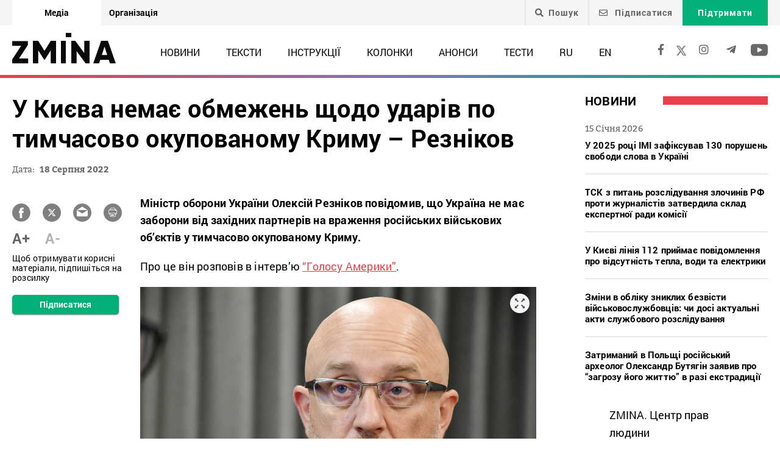

--- FILE ---
content_type: text/html; charset=UTF-8
request_url: https://zmina.info/wp-admin/admin-ajax.php
body_size: -41
content:
{"post_id":210388,"counted":true,"storage":{"name":["pvc_visits_1[0]"],"value":["1768544809b210388"],"expiry":[1768544809]},"type":"post"}

--- FILE ---
content_type: text/html; charset=utf-8
request_url: https://www.google.com/recaptcha/api2/anchor?ar=1&k=6LeU3LYUAAAAALhJELSFjHlpyFkvWe2n1w8aaUy1&co=aHR0cHM6Ly96bWluYS5pbmZvOjQ0Mw..&hl=en&v=PoyoqOPhxBO7pBk68S4YbpHZ&size=invisible&anchor-ms=20000&execute-ms=30000&cb=4g1bnfiuwpr8
body_size: 48773
content:
<!DOCTYPE HTML><html dir="ltr" lang="en"><head><meta http-equiv="Content-Type" content="text/html; charset=UTF-8">
<meta http-equiv="X-UA-Compatible" content="IE=edge">
<title>reCAPTCHA</title>
<style type="text/css">
/* cyrillic-ext */
@font-face {
  font-family: 'Roboto';
  font-style: normal;
  font-weight: 400;
  font-stretch: 100%;
  src: url(//fonts.gstatic.com/s/roboto/v48/KFO7CnqEu92Fr1ME7kSn66aGLdTylUAMa3GUBHMdazTgWw.woff2) format('woff2');
  unicode-range: U+0460-052F, U+1C80-1C8A, U+20B4, U+2DE0-2DFF, U+A640-A69F, U+FE2E-FE2F;
}
/* cyrillic */
@font-face {
  font-family: 'Roboto';
  font-style: normal;
  font-weight: 400;
  font-stretch: 100%;
  src: url(//fonts.gstatic.com/s/roboto/v48/KFO7CnqEu92Fr1ME7kSn66aGLdTylUAMa3iUBHMdazTgWw.woff2) format('woff2');
  unicode-range: U+0301, U+0400-045F, U+0490-0491, U+04B0-04B1, U+2116;
}
/* greek-ext */
@font-face {
  font-family: 'Roboto';
  font-style: normal;
  font-weight: 400;
  font-stretch: 100%;
  src: url(//fonts.gstatic.com/s/roboto/v48/KFO7CnqEu92Fr1ME7kSn66aGLdTylUAMa3CUBHMdazTgWw.woff2) format('woff2');
  unicode-range: U+1F00-1FFF;
}
/* greek */
@font-face {
  font-family: 'Roboto';
  font-style: normal;
  font-weight: 400;
  font-stretch: 100%;
  src: url(//fonts.gstatic.com/s/roboto/v48/KFO7CnqEu92Fr1ME7kSn66aGLdTylUAMa3-UBHMdazTgWw.woff2) format('woff2');
  unicode-range: U+0370-0377, U+037A-037F, U+0384-038A, U+038C, U+038E-03A1, U+03A3-03FF;
}
/* math */
@font-face {
  font-family: 'Roboto';
  font-style: normal;
  font-weight: 400;
  font-stretch: 100%;
  src: url(//fonts.gstatic.com/s/roboto/v48/KFO7CnqEu92Fr1ME7kSn66aGLdTylUAMawCUBHMdazTgWw.woff2) format('woff2');
  unicode-range: U+0302-0303, U+0305, U+0307-0308, U+0310, U+0312, U+0315, U+031A, U+0326-0327, U+032C, U+032F-0330, U+0332-0333, U+0338, U+033A, U+0346, U+034D, U+0391-03A1, U+03A3-03A9, U+03B1-03C9, U+03D1, U+03D5-03D6, U+03F0-03F1, U+03F4-03F5, U+2016-2017, U+2034-2038, U+203C, U+2040, U+2043, U+2047, U+2050, U+2057, U+205F, U+2070-2071, U+2074-208E, U+2090-209C, U+20D0-20DC, U+20E1, U+20E5-20EF, U+2100-2112, U+2114-2115, U+2117-2121, U+2123-214F, U+2190, U+2192, U+2194-21AE, U+21B0-21E5, U+21F1-21F2, U+21F4-2211, U+2213-2214, U+2216-22FF, U+2308-230B, U+2310, U+2319, U+231C-2321, U+2336-237A, U+237C, U+2395, U+239B-23B7, U+23D0, U+23DC-23E1, U+2474-2475, U+25AF, U+25B3, U+25B7, U+25BD, U+25C1, U+25CA, U+25CC, U+25FB, U+266D-266F, U+27C0-27FF, U+2900-2AFF, U+2B0E-2B11, U+2B30-2B4C, U+2BFE, U+3030, U+FF5B, U+FF5D, U+1D400-1D7FF, U+1EE00-1EEFF;
}
/* symbols */
@font-face {
  font-family: 'Roboto';
  font-style: normal;
  font-weight: 400;
  font-stretch: 100%;
  src: url(//fonts.gstatic.com/s/roboto/v48/KFO7CnqEu92Fr1ME7kSn66aGLdTylUAMaxKUBHMdazTgWw.woff2) format('woff2');
  unicode-range: U+0001-000C, U+000E-001F, U+007F-009F, U+20DD-20E0, U+20E2-20E4, U+2150-218F, U+2190, U+2192, U+2194-2199, U+21AF, U+21E6-21F0, U+21F3, U+2218-2219, U+2299, U+22C4-22C6, U+2300-243F, U+2440-244A, U+2460-24FF, U+25A0-27BF, U+2800-28FF, U+2921-2922, U+2981, U+29BF, U+29EB, U+2B00-2BFF, U+4DC0-4DFF, U+FFF9-FFFB, U+10140-1018E, U+10190-1019C, U+101A0, U+101D0-101FD, U+102E0-102FB, U+10E60-10E7E, U+1D2C0-1D2D3, U+1D2E0-1D37F, U+1F000-1F0FF, U+1F100-1F1AD, U+1F1E6-1F1FF, U+1F30D-1F30F, U+1F315, U+1F31C, U+1F31E, U+1F320-1F32C, U+1F336, U+1F378, U+1F37D, U+1F382, U+1F393-1F39F, U+1F3A7-1F3A8, U+1F3AC-1F3AF, U+1F3C2, U+1F3C4-1F3C6, U+1F3CA-1F3CE, U+1F3D4-1F3E0, U+1F3ED, U+1F3F1-1F3F3, U+1F3F5-1F3F7, U+1F408, U+1F415, U+1F41F, U+1F426, U+1F43F, U+1F441-1F442, U+1F444, U+1F446-1F449, U+1F44C-1F44E, U+1F453, U+1F46A, U+1F47D, U+1F4A3, U+1F4B0, U+1F4B3, U+1F4B9, U+1F4BB, U+1F4BF, U+1F4C8-1F4CB, U+1F4D6, U+1F4DA, U+1F4DF, U+1F4E3-1F4E6, U+1F4EA-1F4ED, U+1F4F7, U+1F4F9-1F4FB, U+1F4FD-1F4FE, U+1F503, U+1F507-1F50B, U+1F50D, U+1F512-1F513, U+1F53E-1F54A, U+1F54F-1F5FA, U+1F610, U+1F650-1F67F, U+1F687, U+1F68D, U+1F691, U+1F694, U+1F698, U+1F6AD, U+1F6B2, U+1F6B9-1F6BA, U+1F6BC, U+1F6C6-1F6CF, U+1F6D3-1F6D7, U+1F6E0-1F6EA, U+1F6F0-1F6F3, U+1F6F7-1F6FC, U+1F700-1F7FF, U+1F800-1F80B, U+1F810-1F847, U+1F850-1F859, U+1F860-1F887, U+1F890-1F8AD, U+1F8B0-1F8BB, U+1F8C0-1F8C1, U+1F900-1F90B, U+1F93B, U+1F946, U+1F984, U+1F996, U+1F9E9, U+1FA00-1FA6F, U+1FA70-1FA7C, U+1FA80-1FA89, U+1FA8F-1FAC6, U+1FACE-1FADC, U+1FADF-1FAE9, U+1FAF0-1FAF8, U+1FB00-1FBFF;
}
/* vietnamese */
@font-face {
  font-family: 'Roboto';
  font-style: normal;
  font-weight: 400;
  font-stretch: 100%;
  src: url(//fonts.gstatic.com/s/roboto/v48/KFO7CnqEu92Fr1ME7kSn66aGLdTylUAMa3OUBHMdazTgWw.woff2) format('woff2');
  unicode-range: U+0102-0103, U+0110-0111, U+0128-0129, U+0168-0169, U+01A0-01A1, U+01AF-01B0, U+0300-0301, U+0303-0304, U+0308-0309, U+0323, U+0329, U+1EA0-1EF9, U+20AB;
}
/* latin-ext */
@font-face {
  font-family: 'Roboto';
  font-style: normal;
  font-weight: 400;
  font-stretch: 100%;
  src: url(//fonts.gstatic.com/s/roboto/v48/KFO7CnqEu92Fr1ME7kSn66aGLdTylUAMa3KUBHMdazTgWw.woff2) format('woff2');
  unicode-range: U+0100-02BA, U+02BD-02C5, U+02C7-02CC, U+02CE-02D7, U+02DD-02FF, U+0304, U+0308, U+0329, U+1D00-1DBF, U+1E00-1E9F, U+1EF2-1EFF, U+2020, U+20A0-20AB, U+20AD-20C0, U+2113, U+2C60-2C7F, U+A720-A7FF;
}
/* latin */
@font-face {
  font-family: 'Roboto';
  font-style: normal;
  font-weight: 400;
  font-stretch: 100%;
  src: url(//fonts.gstatic.com/s/roboto/v48/KFO7CnqEu92Fr1ME7kSn66aGLdTylUAMa3yUBHMdazQ.woff2) format('woff2');
  unicode-range: U+0000-00FF, U+0131, U+0152-0153, U+02BB-02BC, U+02C6, U+02DA, U+02DC, U+0304, U+0308, U+0329, U+2000-206F, U+20AC, U+2122, U+2191, U+2193, U+2212, U+2215, U+FEFF, U+FFFD;
}
/* cyrillic-ext */
@font-face {
  font-family: 'Roboto';
  font-style: normal;
  font-weight: 500;
  font-stretch: 100%;
  src: url(//fonts.gstatic.com/s/roboto/v48/KFO7CnqEu92Fr1ME7kSn66aGLdTylUAMa3GUBHMdazTgWw.woff2) format('woff2');
  unicode-range: U+0460-052F, U+1C80-1C8A, U+20B4, U+2DE0-2DFF, U+A640-A69F, U+FE2E-FE2F;
}
/* cyrillic */
@font-face {
  font-family: 'Roboto';
  font-style: normal;
  font-weight: 500;
  font-stretch: 100%;
  src: url(//fonts.gstatic.com/s/roboto/v48/KFO7CnqEu92Fr1ME7kSn66aGLdTylUAMa3iUBHMdazTgWw.woff2) format('woff2');
  unicode-range: U+0301, U+0400-045F, U+0490-0491, U+04B0-04B1, U+2116;
}
/* greek-ext */
@font-face {
  font-family: 'Roboto';
  font-style: normal;
  font-weight: 500;
  font-stretch: 100%;
  src: url(//fonts.gstatic.com/s/roboto/v48/KFO7CnqEu92Fr1ME7kSn66aGLdTylUAMa3CUBHMdazTgWw.woff2) format('woff2');
  unicode-range: U+1F00-1FFF;
}
/* greek */
@font-face {
  font-family: 'Roboto';
  font-style: normal;
  font-weight: 500;
  font-stretch: 100%;
  src: url(//fonts.gstatic.com/s/roboto/v48/KFO7CnqEu92Fr1ME7kSn66aGLdTylUAMa3-UBHMdazTgWw.woff2) format('woff2');
  unicode-range: U+0370-0377, U+037A-037F, U+0384-038A, U+038C, U+038E-03A1, U+03A3-03FF;
}
/* math */
@font-face {
  font-family: 'Roboto';
  font-style: normal;
  font-weight: 500;
  font-stretch: 100%;
  src: url(//fonts.gstatic.com/s/roboto/v48/KFO7CnqEu92Fr1ME7kSn66aGLdTylUAMawCUBHMdazTgWw.woff2) format('woff2');
  unicode-range: U+0302-0303, U+0305, U+0307-0308, U+0310, U+0312, U+0315, U+031A, U+0326-0327, U+032C, U+032F-0330, U+0332-0333, U+0338, U+033A, U+0346, U+034D, U+0391-03A1, U+03A3-03A9, U+03B1-03C9, U+03D1, U+03D5-03D6, U+03F0-03F1, U+03F4-03F5, U+2016-2017, U+2034-2038, U+203C, U+2040, U+2043, U+2047, U+2050, U+2057, U+205F, U+2070-2071, U+2074-208E, U+2090-209C, U+20D0-20DC, U+20E1, U+20E5-20EF, U+2100-2112, U+2114-2115, U+2117-2121, U+2123-214F, U+2190, U+2192, U+2194-21AE, U+21B0-21E5, U+21F1-21F2, U+21F4-2211, U+2213-2214, U+2216-22FF, U+2308-230B, U+2310, U+2319, U+231C-2321, U+2336-237A, U+237C, U+2395, U+239B-23B7, U+23D0, U+23DC-23E1, U+2474-2475, U+25AF, U+25B3, U+25B7, U+25BD, U+25C1, U+25CA, U+25CC, U+25FB, U+266D-266F, U+27C0-27FF, U+2900-2AFF, U+2B0E-2B11, U+2B30-2B4C, U+2BFE, U+3030, U+FF5B, U+FF5D, U+1D400-1D7FF, U+1EE00-1EEFF;
}
/* symbols */
@font-face {
  font-family: 'Roboto';
  font-style: normal;
  font-weight: 500;
  font-stretch: 100%;
  src: url(//fonts.gstatic.com/s/roboto/v48/KFO7CnqEu92Fr1ME7kSn66aGLdTylUAMaxKUBHMdazTgWw.woff2) format('woff2');
  unicode-range: U+0001-000C, U+000E-001F, U+007F-009F, U+20DD-20E0, U+20E2-20E4, U+2150-218F, U+2190, U+2192, U+2194-2199, U+21AF, U+21E6-21F0, U+21F3, U+2218-2219, U+2299, U+22C4-22C6, U+2300-243F, U+2440-244A, U+2460-24FF, U+25A0-27BF, U+2800-28FF, U+2921-2922, U+2981, U+29BF, U+29EB, U+2B00-2BFF, U+4DC0-4DFF, U+FFF9-FFFB, U+10140-1018E, U+10190-1019C, U+101A0, U+101D0-101FD, U+102E0-102FB, U+10E60-10E7E, U+1D2C0-1D2D3, U+1D2E0-1D37F, U+1F000-1F0FF, U+1F100-1F1AD, U+1F1E6-1F1FF, U+1F30D-1F30F, U+1F315, U+1F31C, U+1F31E, U+1F320-1F32C, U+1F336, U+1F378, U+1F37D, U+1F382, U+1F393-1F39F, U+1F3A7-1F3A8, U+1F3AC-1F3AF, U+1F3C2, U+1F3C4-1F3C6, U+1F3CA-1F3CE, U+1F3D4-1F3E0, U+1F3ED, U+1F3F1-1F3F3, U+1F3F5-1F3F7, U+1F408, U+1F415, U+1F41F, U+1F426, U+1F43F, U+1F441-1F442, U+1F444, U+1F446-1F449, U+1F44C-1F44E, U+1F453, U+1F46A, U+1F47D, U+1F4A3, U+1F4B0, U+1F4B3, U+1F4B9, U+1F4BB, U+1F4BF, U+1F4C8-1F4CB, U+1F4D6, U+1F4DA, U+1F4DF, U+1F4E3-1F4E6, U+1F4EA-1F4ED, U+1F4F7, U+1F4F9-1F4FB, U+1F4FD-1F4FE, U+1F503, U+1F507-1F50B, U+1F50D, U+1F512-1F513, U+1F53E-1F54A, U+1F54F-1F5FA, U+1F610, U+1F650-1F67F, U+1F687, U+1F68D, U+1F691, U+1F694, U+1F698, U+1F6AD, U+1F6B2, U+1F6B9-1F6BA, U+1F6BC, U+1F6C6-1F6CF, U+1F6D3-1F6D7, U+1F6E0-1F6EA, U+1F6F0-1F6F3, U+1F6F7-1F6FC, U+1F700-1F7FF, U+1F800-1F80B, U+1F810-1F847, U+1F850-1F859, U+1F860-1F887, U+1F890-1F8AD, U+1F8B0-1F8BB, U+1F8C0-1F8C1, U+1F900-1F90B, U+1F93B, U+1F946, U+1F984, U+1F996, U+1F9E9, U+1FA00-1FA6F, U+1FA70-1FA7C, U+1FA80-1FA89, U+1FA8F-1FAC6, U+1FACE-1FADC, U+1FADF-1FAE9, U+1FAF0-1FAF8, U+1FB00-1FBFF;
}
/* vietnamese */
@font-face {
  font-family: 'Roboto';
  font-style: normal;
  font-weight: 500;
  font-stretch: 100%;
  src: url(//fonts.gstatic.com/s/roboto/v48/KFO7CnqEu92Fr1ME7kSn66aGLdTylUAMa3OUBHMdazTgWw.woff2) format('woff2');
  unicode-range: U+0102-0103, U+0110-0111, U+0128-0129, U+0168-0169, U+01A0-01A1, U+01AF-01B0, U+0300-0301, U+0303-0304, U+0308-0309, U+0323, U+0329, U+1EA0-1EF9, U+20AB;
}
/* latin-ext */
@font-face {
  font-family: 'Roboto';
  font-style: normal;
  font-weight: 500;
  font-stretch: 100%;
  src: url(//fonts.gstatic.com/s/roboto/v48/KFO7CnqEu92Fr1ME7kSn66aGLdTylUAMa3KUBHMdazTgWw.woff2) format('woff2');
  unicode-range: U+0100-02BA, U+02BD-02C5, U+02C7-02CC, U+02CE-02D7, U+02DD-02FF, U+0304, U+0308, U+0329, U+1D00-1DBF, U+1E00-1E9F, U+1EF2-1EFF, U+2020, U+20A0-20AB, U+20AD-20C0, U+2113, U+2C60-2C7F, U+A720-A7FF;
}
/* latin */
@font-face {
  font-family: 'Roboto';
  font-style: normal;
  font-weight: 500;
  font-stretch: 100%;
  src: url(//fonts.gstatic.com/s/roboto/v48/KFO7CnqEu92Fr1ME7kSn66aGLdTylUAMa3yUBHMdazQ.woff2) format('woff2');
  unicode-range: U+0000-00FF, U+0131, U+0152-0153, U+02BB-02BC, U+02C6, U+02DA, U+02DC, U+0304, U+0308, U+0329, U+2000-206F, U+20AC, U+2122, U+2191, U+2193, U+2212, U+2215, U+FEFF, U+FFFD;
}
/* cyrillic-ext */
@font-face {
  font-family: 'Roboto';
  font-style: normal;
  font-weight: 900;
  font-stretch: 100%;
  src: url(//fonts.gstatic.com/s/roboto/v48/KFO7CnqEu92Fr1ME7kSn66aGLdTylUAMa3GUBHMdazTgWw.woff2) format('woff2');
  unicode-range: U+0460-052F, U+1C80-1C8A, U+20B4, U+2DE0-2DFF, U+A640-A69F, U+FE2E-FE2F;
}
/* cyrillic */
@font-face {
  font-family: 'Roboto';
  font-style: normal;
  font-weight: 900;
  font-stretch: 100%;
  src: url(//fonts.gstatic.com/s/roboto/v48/KFO7CnqEu92Fr1ME7kSn66aGLdTylUAMa3iUBHMdazTgWw.woff2) format('woff2');
  unicode-range: U+0301, U+0400-045F, U+0490-0491, U+04B0-04B1, U+2116;
}
/* greek-ext */
@font-face {
  font-family: 'Roboto';
  font-style: normal;
  font-weight: 900;
  font-stretch: 100%;
  src: url(//fonts.gstatic.com/s/roboto/v48/KFO7CnqEu92Fr1ME7kSn66aGLdTylUAMa3CUBHMdazTgWw.woff2) format('woff2');
  unicode-range: U+1F00-1FFF;
}
/* greek */
@font-face {
  font-family: 'Roboto';
  font-style: normal;
  font-weight: 900;
  font-stretch: 100%;
  src: url(//fonts.gstatic.com/s/roboto/v48/KFO7CnqEu92Fr1ME7kSn66aGLdTylUAMa3-UBHMdazTgWw.woff2) format('woff2');
  unicode-range: U+0370-0377, U+037A-037F, U+0384-038A, U+038C, U+038E-03A1, U+03A3-03FF;
}
/* math */
@font-face {
  font-family: 'Roboto';
  font-style: normal;
  font-weight: 900;
  font-stretch: 100%;
  src: url(//fonts.gstatic.com/s/roboto/v48/KFO7CnqEu92Fr1ME7kSn66aGLdTylUAMawCUBHMdazTgWw.woff2) format('woff2');
  unicode-range: U+0302-0303, U+0305, U+0307-0308, U+0310, U+0312, U+0315, U+031A, U+0326-0327, U+032C, U+032F-0330, U+0332-0333, U+0338, U+033A, U+0346, U+034D, U+0391-03A1, U+03A3-03A9, U+03B1-03C9, U+03D1, U+03D5-03D6, U+03F0-03F1, U+03F4-03F5, U+2016-2017, U+2034-2038, U+203C, U+2040, U+2043, U+2047, U+2050, U+2057, U+205F, U+2070-2071, U+2074-208E, U+2090-209C, U+20D0-20DC, U+20E1, U+20E5-20EF, U+2100-2112, U+2114-2115, U+2117-2121, U+2123-214F, U+2190, U+2192, U+2194-21AE, U+21B0-21E5, U+21F1-21F2, U+21F4-2211, U+2213-2214, U+2216-22FF, U+2308-230B, U+2310, U+2319, U+231C-2321, U+2336-237A, U+237C, U+2395, U+239B-23B7, U+23D0, U+23DC-23E1, U+2474-2475, U+25AF, U+25B3, U+25B7, U+25BD, U+25C1, U+25CA, U+25CC, U+25FB, U+266D-266F, U+27C0-27FF, U+2900-2AFF, U+2B0E-2B11, U+2B30-2B4C, U+2BFE, U+3030, U+FF5B, U+FF5D, U+1D400-1D7FF, U+1EE00-1EEFF;
}
/* symbols */
@font-face {
  font-family: 'Roboto';
  font-style: normal;
  font-weight: 900;
  font-stretch: 100%;
  src: url(//fonts.gstatic.com/s/roboto/v48/KFO7CnqEu92Fr1ME7kSn66aGLdTylUAMaxKUBHMdazTgWw.woff2) format('woff2');
  unicode-range: U+0001-000C, U+000E-001F, U+007F-009F, U+20DD-20E0, U+20E2-20E4, U+2150-218F, U+2190, U+2192, U+2194-2199, U+21AF, U+21E6-21F0, U+21F3, U+2218-2219, U+2299, U+22C4-22C6, U+2300-243F, U+2440-244A, U+2460-24FF, U+25A0-27BF, U+2800-28FF, U+2921-2922, U+2981, U+29BF, U+29EB, U+2B00-2BFF, U+4DC0-4DFF, U+FFF9-FFFB, U+10140-1018E, U+10190-1019C, U+101A0, U+101D0-101FD, U+102E0-102FB, U+10E60-10E7E, U+1D2C0-1D2D3, U+1D2E0-1D37F, U+1F000-1F0FF, U+1F100-1F1AD, U+1F1E6-1F1FF, U+1F30D-1F30F, U+1F315, U+1F31C, U+1F31E, U+1F320-1F32C, U+1F336, U+1F378, U+1F37D, U+1F382, U+1F393-1F39F, U+1F3A7-1F3A8, U+1F3AC-1F3AF, U+1F3C2, U+1F3C4-1F3C6, U+1F3CA-1F3CE, U+1F3D4-1F3E0, U+1F3ED, U+1F3F1-1F3F3, U+1F3F5-1F3F7, U+1F408, U+1F415, U+1F41F, U+1F426, U+1F43F, U+1F441-1F442, U+1F444, U+1F446-1F449, U+1F44C-1F44E, U+1F453, U+1F46A, U+1F47D, U+1F4A3, U+1F4B0, U+1F4B3, U+1F4B9, U+1F4BB, U+1F4BF, U+1F4C8-1F4CB, U+1F4D6, U+1F4DA, U+1F4DF, U+1F4E3-1F4E6, U+1F4EA-1F4ED, U+1F4F7, U+1F4F9-1F4FB, U+1F4FD-1F4FE, U+1F503, U+1F507-1F50B, U+1F50D, U+1F512-1F513, U+1F53E-1F54A, U+1F54F-1F5FA, U+1F610, U+1F650-1F67F, U+1F687, U+1F68D, U+1F691, U+1F694, U+1F698, U+1F6AD, U+1F6B2, U+1F6B9-1F6BA, U+1F6BC, U+1F6C6-1F6CF, U+1F6D3-1F6D7, U+1F6E0-1F6EA, U+1F6F0-1F6F3, U+1F6F7-1F6FC, U+1F700-1F7FF, U+1F800-1F80B, U+1F810-1F847, U+1F850-1F859, U+1F860-1F887, U+1F890-1F8AD, U+1F8B0-1F8BB, U+1F8C0-1F8C1, U+1F900-1F90B, U+1F93B, U+1F946, U+1F984, U+1F996, U+1F9E9, U+1FA00-1FA6F, U+1FA70-1FA7C, U+1FA80-1FA89, U+1FA8F-1FAC6, U+1FACE-1FADC, U+1FADF-1FAE9, U+1FAF0-1FAF8, U+1FB00-1FBFF;
}
/* vietnamese */
@font-face {
  font-family: 'Roboto';
  font-style: normal;
  font-weight: 900;
  font-stretch: 100%;
  src: url(//fonts.gstatic.com/s/roboto/v48/KFO7CnqEu92Fr1ME7kSn66aGLdTylUAMa3OUBHMdazTgWw.woff2) format('woff2');
  unicode-range: U+0102-0103, U+0110-0111, U+0128-0129, U+0168-0169, U+01A0-01A1, U+01AF-01B0, U+0300-0301, U+0303-0304, U+0308-0309, U+0323, U+0329, U+1EA0-1EF9, U+20AB;
}
/* latin-ext */
@font-face {
  font-family: 'Roboto';
  font-style: normal;
  font-weight: 900;
  font-stretch: 100%;
  src: url(//fonts.gstatic.com/s/roboto/v48/KFO7CnqEu92Fr1ME7kSn66aGLdTylUAMa3KUBHMdazTgWw.woff2) format('woff2');
  unicode-range: U+0100-02BA, U+02BD-02C5, U+02C7-02CC, U+02CE-02D7, U+02DD-02FF, U+0304, U+0308, U+0329, U+1D00-1DBF, U+1E00-1E9F, U+1EF2-1EFF, U+2020, U+20A0-20AB, U+20AD-20C0, U+2113, U+2C60-2C7F, U+A720-A7FF;
}
/* latin */
@font-face {
  font-family: 'Roboto';
  font-style: normal;
  font-weight: 900;
  font-stretch: 100%;
  src: url(//fonts.gstatic.com/s/roboto/v48/KFO7CnqEu92Fr1ME7kSn66aGLdTylUAMa3yUBHMdazQ.woff2) format('woff2');
  unicode-range: U+0000-00FF, U+0131, U+0152-0153, U+02BB-02BC, U+02C6, U+02DA, U+02DC, U+0304, U+0308, U+0329, U+2000-206F, U+20AC, U+2122, U+2191, U+2193, U+2212, U+2215, U+FEFF, U+FFFD;
}

</style>
<link rel="stylesheet" type="text/css" href="https://www.gstatic.com/recaptcha/releases/PoyoqOPhxBO7pBk68S4YbpHZ/styles__ltr.css">
<script nonce="dOSJQOcVNTt9eU9JuLG3Ig" type="text/javascript">window['__recaptcha_api'] = 'https://www.google.com/recaptcha/api2/';</script>
<script type="text/javascript" src="https://www.gstatic.com/recaptcha/releases/PoyoqOPhxBO7pBk68S4YbpHZ/recaptcha__en.js" nonce="dOSJQOcVNTt9eU9JuLG3Ig">
      
    </script></head>
<body><div id="rc-anchor-alert" class="rc-anchor-alert"></div>
<input type="hidden" id="recaptcha-token" value="[base64]">
<script type="text/javascript" nonce="dOSJQOcVNTt9eU9JuLG3Ig">
      recaptcha.anchor.Main.init("[\x22ainput\x22,[\x22bgdata\x22,\x22\x22,\[base64]/[base64]/[base64]/[base64]/cjw8ejpyPj4+eil9Y2F0Y2gobCl7dGhyb3cgbDt9fSxIPWZ1bmN0aW9uKHcsdCx6KXtpZih3PT0xOTR8fHc9PTIwOCl0LnZbd10/dC52W3ddLmNvbmNhdCh6KTp0LnZbd109b2Yoeix0KTtlbHNle2lmKHQuYkImJnchPTMxNylyZXR1cm47dz09NjZ8fHc9PTEyMnx8dz09NDcwfHx3PT00NHx8dz09NDE2fHx3PT0zOTd8fHc9PTQyMXx8dz09Njh8fHc9PTcwfHx3PT0xODQ/[base64]/[base64]/[base64]/bmV3IGRbVl0oSlswXSk6cD09Mj9uZXcgZFtWXShKWzBdLEpbMV0pOnA9PTM/bmV3IGRbVl0oSlswXSxKWzFdLEpbMl0pOnA9PTQ/[base64]/[base64]/[base64]/[base64]\x22,\[base64]\\u003d\\u003d\x22,\x22LWw5WMOAeRDCg8KjwqTDnMKQw73CksOQMsKmbMOSfsO+KcOSwoBXwozCiibCkE1pb03CvsKWb0rDtjIKfVjDkmE/[base64]/CilJww4PDjxTDtR4+PzbDkMKQw6LClsK6wr5ww4LDrQ3Ch8Ovw5rCqW/CpBvCtsOlbDlzFsOzwqBBwqvDjWlWw51vwrV+PcOmw4AtQQLClcKMwqNUwokOa8O5O8KzwodvwrkCw4Vkw6zCjgbDj8OfUX7DjRNIw7TDp8O/w6x4KhbDkMKKw5Ziwo59SwPCh2JFw4DCiXwMwr0sw4jChivDusKkdQ89wrsywo4qS8OHw6hFw5jDhsK8EB8LS1oMdTgeAz7DnsOLKVtSw5fDhcO2w4jDk8Oiw5lfw7zCj8OUw6zDgMO9KEppw7dKFsOVw5/[base64]/e33Cu8KMwo/Ci8OWw57DrMOAE8KvH8O5w6TCoTfCrMKQw59MakVEwp7DjsO3csOJNsKkJMKvwrg3Al4UYABcQ3vDvBHDiHLCp8Kbwr/Cr1PDgsOYfMKxZ8O9ETYbwroiDk8LwrUCwq3Cg8OzwphtR2XDg8O5wpvCtH/Dt8OlwoZ1eMOwwrp+GcOMRRXCuQV6wodlRknDqD7CmTXCmsOtP8KKIW7DrMOGwpjDjkZkw6zCjcOWwr7CgsOnV8KXN0ldGMKPw7hoOhzCpVXCsmbDrcOpBmcmwploQAFpUcKmwpXCvsO/e1DCnxQ9WCwwOn/DlWsILDbDlUbDqBpHDF/Cu8OWwqLDqsKIwrzCm3UYw6LCtcKEwpcLN8OqV8Kjw7AFw4R1w7HDtsOFwpxyH1NnQcKLWhMow755wpdDfil1QQ7CukrCpcKXwrJaKC8fwqLCgMOYw4oTw6rCh8OMwrwwWsOGemrDlgQOenLDiEjDk8K4wognwoN/GAFqwp/CvTRFcXxzWsOjw77Dkh7DqsOGLsOQC0FYUVLCgGrCisOqw5LCqT3CkcKBRMKKw6U5wr3DgsOgw4RoI8OPLcOKw5LCngBAL0TDpw7Crk3Dr8KnYsKuIQwfw7JcDHXCm8KnH8KQw5UbwqVdw5VEwpfDm8KlwrvDkkJIFF/Dg8OKw57Ct8OvwpnDgQZZwrprw7LDin7CpsOxX8O7w4TCncKwe8K+ZU8FP8OBwozDvCbDoMO4bMKSw7xowo8wwpbDgsOCw4XDhVvCqsOgAsKAwoPDiMK4cMKzw40Aw5k7w69BPcKswq9EwosGXUnCgGTDkMO2aMO+w4vDhV/Cui1xVUrDpMOgw6vDssOmw4HCqcOmwrPDmiXCqmAXwrVkwpTDnsKzwr/[base64]/CkcKVw5tiw4rDpsOlbcOdS8KPwrMpwoIMMzPDjMKgwqLChMKlH2DDg8KqwpjCt2srw4VGw64uw7IMFHJFwpjDnsKLV39ow6tzKD90CMOQcMOfwpFLRXXDhMK/[base64]/DiMKSSHPDg04WesKfJcKwWsKpw6d7w6o2w6h1w5JQMkQufRHCtFUtwrHDjsKMRwPDty/DncOcwr9EwpXDtEbDmcOlP8KgPAM5CMOnW8KLGBvDj0jDg3pgf8KIw5TDhsKuwr/[base64]/Dv8KLw5zDm8ORw5nDk8KIw5ldw6jCmTDDgMKKUsObw5xIwpJ8wrh1W8OWY3fDlyp3w7rCl8OuYGfChTUfwrUHMsORw5PDrHXCrMKMcAzDhMKAfXHCncKyBlHDnmPDpGMiMMKhw6ElwrPDty7CtsKQwp/[base64]/ZxVaI8OwRcONwrfDihrCicO1wpXCph7DnRnDlcKfJMOewphDRsKudMKrTzLClMONwrrDg1UGwobDoMKWAiXDg8KUw5XChxXDpMO3blE5wpVfEMOcwpYcw7/DpTvDohUtZMOHwqo6O8OpS03Cr3Rjw4bCvsOzD8KmwoHCsWTDtcOQMBTCl33CrsOqH8OdRcOkwqHDp8O5HMOPwqfCi8KBwp/CmD/Dr8OtUFdrZBXCv3Iow70/w6YQwpDCuGV7B8KeVcO/I8OywqcqbMKvwpDDv8KxBTbDlcK1w7Y2NsKYXmZjwosiK8OqSz4xf3UIwrgNazpOS8OuRMOJV8Kkw5PDrsO3w7xDw7Y0dcO0wrJkTl49wrnDjDM6R8OtXGAQwrnDtMKmw6U4w47CkMKOIcO8w67DpE/[base64]/CqMOFJjbCrsKVVhvDmcK/wrVlwrnDqHfDjDVxw7g4McOcwptdwrZKEMO6OWYfYlEYU8OWVE5EcMKqw60RUiPDskbCpi0nWTYQw4nCi8K8CcK9w6VgAsKDwrI1UzzDiknCskRtwrc9w7fCnTfCvcKbw5vDnx/CnkLClyU7fsKwV8KewrM0ak7Dv8KybMKRwpzCik0pw47DicOoRgF9wrwDTcKow4NxwozDvTjDk2TDmFTDoR4/w4NrOwrCtUDDhcKrw49sUSnDnsOlOUUEwoXDvsORw67DrxdMM8KKwqkMw75CM8KVGsOzRMOqwpo5KsOoOMKAdcO8wo7CssKZbQUsRwZ/Dl5/[base64]/[base64]/DkMOdJlwbwqPCmsKmwo1cw7/DgsKBw70FwrbCqXLDkUNME0REw6s6w6zCgkvCmSrChnNMbxB/ScOsJcOTwrjCpDHDlQ3CoMKiUW47U8KleTZ7w6YPXExwwqk9wqzChcKCw63Dp8O5DS9uw73CpsOywrxvP8O6IDbCtsKkw5AJwr58fn3CgcKlAzBjAj/[base64]/WCnDvMKcwpwWb8ObQCZbN2pgwrx4wo7Cj8OEw4fDlxsVw67Ct8OXw4jCkgsuSgNswpnDp21Rwo8/McK6AMOkZUgqwqXDiMOuDTt1eVvChcOGflPCqcOMVG5jc0dxw4NjewbDoMOvacOUwpF6wqbDncOCVk/Coz1OdihjCsKOw4rDqnPCksOhw4MdVWdiwq94A8OBYsKow5ZpWGFLSMK/wqh4GltTZj/DpT/DkcOvF8O2w4s+w6BuYcOhw6cWdMOTw4IbRzXDk8OuAcOGwpzDn8OqwpTCoA3DicOIw5dBIcORCMOTYwvCuDTCkMKtCk/[base64]/[base64]/DnyxTYMOlQsKxB8K+w5AKwqDDvC9tJ8Orw4nDuwkuD8OWwq/DpMOZIsKsw43DgsOhwod3eSlFwpQRLsKSw4XDvAczwrbDkUDCihzDtsOrw7IQaMKtwoxMNUxKw4PDrmxFXXRNbMKJR8O9dwrCjETCol4NPTAyw5jCiGYXD8KTLcOjcw7DoV5BdsK1w68saMODwoZ9VsKfwoHCjkwveU1PNnUbX8KgwrTDpcKeZMOvw4xUw6/CgyLCvwpMw4rCplzCscKDw4Izw7bDkUHCnFN8wo8Sw4HDng0dwroLw7PCkVXCmQ5vPD1DRTgqwoXCkcOvBsKTUAZXe8O3wonCu8OYw43Cj8KAwocnH3rDrQEmwoM4V8OLw4LDpAjCksOkw4JKw7bDksKheEHDpsKaw7/Dv08ePlPCtMOgwqdmLllncMO6w7LDjsOND1wwwrLCs8OFw6XCuMK0w5kiB8O1bsOvw5wTw6rDkGJsFiNvGMO9aU/Cs8OZVnx2w4vCsMKnw5VMB0fCqTrCr8OoIsOASzbClDB+w7pzNH/[base64]/[base64]/[base64]/DsMKaPhTCp8KHw7PCn8K5w54rI8ONQF9ccz7DtMOVwrcvBX7Cv8KlwrxdaAR+wroYL2/DoCHCpFMfw67DrE/DpMKVBMK4w6wpwo8ieT8tbwBVw43Dsj9hw6XDqQLCtCdHSTTCtsO3bkLDisKzRcO+w4AawofCnzRSwp8aw5RHw7/CssO5TG/ClsK4w5zDmjXCgcOuw5vDlsKwc8KMw7zDiBs2LsKXw5V9Fm4cworDmBnDphQHLG7CkgvClGR1HMOjFz8Swp1Mw7V5w4PCpznDl0jCu8OCYVBkM8O2VA3Dhls1Cms6wqrDrsOmCRZ/[base64]/wpnDqcOIwpVJZzsKwrfDrkJlZH7DlcOTPEoxwofDj8Kjwqo2SsOzK15EGMKEC8O/[base64]/w7TDkMK3GkYewqoIBcKmSsKrw5bDssKFOAB5csKmZ8Ofw6cowpDCv8OMAsKvKcKAPDrCjcKQwqJEMcKDGwRLK8Oqw59YwqUkf8OAL8O0woMAwqU2w7TCj8O4XzfCkcOjwrtLdDzDsMOcVcKmaFDCsHnCv8O4bFMuAcKjFsKbOzoMUsOrDMOAf8K4M8O8KQgdQmsTX8O/LS09RAjDlmZqw51aeQoFTsKuRTzCs0Ruw715w7tCSFQzw4jCkcKuYU5pwpdIw41Cw4/DpGfDmlTDt8OfQC/CsV7Cp8ObCcKZw4oLXsKrIh7Dm8K7w5DDo1nDklHDsGc3woLCtRjCtMOJR8KIYn08QnHDr8KXwrR/w7tPw44Zw57DncO0dMKWVcKew7dFdgBHS8OTZ0kcwpEuJUg6wqcWwo1qUFgZBR9JwpbDuyXCnlfDrsOHwpQQw4nChVrDosOGVlPDl2t9wp/CnBBLZj3DhQFVw4DDgFwawqvCscOtw63DkxnCpBbCv0ICbjg5worCsjxZw53Dg8Ohw5nCqwMCw7BaNwPCkWBxwrXDu8KxJg3CgMKzQCfCpUXCgcKpw7nDo8OzwqzDm8OYCFjCh8KxDCAQOcK8woDDmiceaXYSdMKpA8OnMF3CkCfCoMOzJn7CksO2C8Klc8KYwqM/W8OBPMKeSSNcTMKfwrFLVWrDpMOySMOcHsO1STTDksOWw4PCtMO7PGXDoHNMw40Zw5XDl8Obw6N7wooUw5HCkcOmw6IYw6x4wpcewqjDlcObwo7DhyHDkMKkBxXDs2bCswbDtS7CuMOrPsOfNcO/w6LCj8KYQTXCoMOtw70/M0zCi8O3OcKxAsO1XsOYZmXCtg7DrSfDsyw8OGQ1QmUGw5Yvw4XCoSrDh8KtdEMLPT3Dt8K7w6YSw79jQUDChMOLwpvDu8O2w4/[base64]/[base64]/CscKdw7IbNsKPBw7CkMK0wrvDindlN8OALyjDtGPCuMO8Pjsww4BjKsO1wozCtX57CXZowqrCkk/[base64]/CnMO0KzjCisKHfy3ClMOiw5EjJcOJw6zClxDDp8K7KMOTX8ObwoPCkk/Dl8KJHcObw4jDnFIPw7hUdMODwobDnEZ/wrE7wqLCpUfDoD8Tw4PChG7DgjodTcKeIi7Dun59YsKUT0M2HMOdHcKfTCnCgATDisO+VENewqpBwr8FEcOmw6nCt8KhZX/Ck8Odw6kDw7EywrZ4QxLCtMODwro/wpfDpznDoxPCmcO2IcKIEj9EeQJPw4zDky0xw6XDnMKuwoPDjxQUNG/[base64]/U8K6Y8OMFMO0AEnCi1rCt3LCsMOqNTXCnMKfQgzDhcO7SsOQUcKGFsKnwrnDjhXCu8Oqw5YZT8KoVsOzMXwgQMO7w6fCmsK2w5MjwqPDkmTCk8O5OnLDh8KleEA/w5LDhsKAwoQ6wrHCtAvCqMKKw4x9wp3CjMKCMMKgw54+dGIPC1XDosOvGsKAwpLCm3bCh8KkwpHCvcKlwpTDjzcABhDCujDCkEsaLDZJwo8HdsKdSnVqw7zDuw/DiE3DmMKJHsK/w6EnccOnw5DCtWbDq3ciw77DuMOiflFWw4/CtUVaJMKyMifCnMOyH8Odwr5Dwq86wpgxw6zDgxDCpsK5w4EIw5HCr8Kyw6VwQQ/DhS3Dp8OPw454w7TCq2HDhcO6wo/CpH5UX8KNwpNzw5k8w4tAM3DDgHN5UzrCp8OYwrrDu3hGwrsgw7krwqvCjcO+dMKVHlDDncO6w6nDgsOdJ8KmQ0fDiQxWWsO0CDAXwp7DnRbDgMOxwqhMMAMYw6YDw4HCrsO+wpvCkMKkw48pLsKBw4xEwofDj8OdEsKlwp9cYXzCuj/[base64]/ChcO9VMOnZ8KuMsKjwrHDusOHKcKsw7TCgMKMwp8lWwHCtHbDuBx0w55wLMOmwqF0MMOFw6g0dsKgOMO/[base64]/CrV1MwqYFBRxSw6TCqsOHw6Zgw7TDth8pw6nCkQpUUMKWacO+w4PDjzIZw7bCtGg/WnfCnBM1woQjw5TDojNzwpYqaRfCicO5w5vDp1LDvMKcwoQCVsOgaMKzUE54wqrDrXDDt8K1CmNtZDpoYn3CgFs9eVx8w7k1bUQwZMKKwr1wwo/CnsOUw7/DvMOQGjkvwqPCtMOkPkgVw6/Dm0E3dMKRC39oZwzDscOww5fCusOFUsOVB18EwrZ2SQDCjsOjATvCmsObGMKIX1fCjMKIDx4aJsOZZXPDssOsesOMwr7ClnsNwp/[base64]/cwVQTEJOwrMxHkjCu8OEdsKMBUdsw5VkwplGf8KUR8O3w4LDicOGw4PCvSAsccK/[base64]/[base64]/[base64]/[base64]/DnnLDgMK5w6ppEMOUIR/Dp0Jrw4NPccOkMAVWZMONwppOUVrDuUXDlGDDtwXCoEJ7woIzw6rDgRvCuwQKwp5yw57ChyPDvsOlcVzCgk7Ci8OGwrvDuMKJJ2vDiMKCw44jwpvDvMK0w5fDsRpiHBs5w799w4wpFQvCoggvw6/Ch8K1OzMCD8K3w7nCs10WwpRke8OFwqgJYF7CtHfCgsOgTMKNW2AjF8KvwoJ0wp3DnyRqEmI5Pj0lwozDjEo0w7ltwoIBGmDDr8OJwq/CrwVeSsKjF8KHwoU8Oztuwq0VPcKvJcKsQVhsJTvDksKtwrvCscK7XsO6w43CrjI+wpnDhcK0RsKWwrtuwprDiwgkw4DCucO5QMKlF8K+wpPDrcKYOcOOw61aw4zDp8OUaSYLw6nCuXlVwp98bmQewpTDtC3DoXTDp8OtJg/CiMO3ZXVUcisKwo0fMzg4e8OgenxBFXQQdQwgEcOBLsO9LcOcNcOkwr4vRcOtGcO2LlnClMOBFFLCoDLDhsKOWsOtTlVxTcK8XS/CisOEfcKlw6VpRsONS17CkF4PXMK4wp7CqE7Dl8KANCoOCRnDmm9/w75CIcKwwrLCoRJMw4RHwqLDkQzDqU3Cu23CtcKkwrlYZMKAOMK/wr1VwqbDukzDrsKOw77CqMOsU8KFAcOdeRQnwqfCiTrChUzDoF15w6Baw6fCksKRw7JdCMKnTMOVw6DCvsK7e8KuwqLCo1jCrwHCjD/Cn31Sw55dYcOWw718E3IqwrvDi0tvQBzDni7Cq8OPbEJpw5vCsyvDg1EKw4xbwrnCkMOdwqJ/QsK5O8OAQcObw6RxwrXCnxMLJ8KvH8O9w7DCm8Ktw5DDg8Kdb8O/w4jCjsKQw4XClsKowrsEwq9NEy4QHcOwwoLDuMOzABF3E0A9w4EgHyPCtsOZIMKHw6XCp8OtwqPDmsOaHsOvIy/DpMOLOsOsRWfDjMKrwp49wrHDpMOWw4zDmUnDlmnDlcKIGjjCjUbCkgxWwo/CvMOIw7E7wqvCnMKvMsKjwoXCu8KWwr9SVsKJw5nDoTjDhkHDrQ3Dnx/DosOJdcKZwqLDpMOqwrvChMOxwp7Dt0/CgcOiI8KGYCXDjsOJL8K/wpVZHRgJAcOcccO5dFMJZHDDkcKYwpDCq8O3wocrw4o7NDPCh2LDn0DCqcOgwojDm3MEw7xvTCAFw6bCqB/DtiJGK0fDswd4w47DnCPCmMKLwqvDihfCusO2w6tOw4IqwqpnwqTDncOvw7DCkzNPOFtqHEYZw4fDpcOrw7bDkcKFw6/DvmjCjD0ERwJ1C8KyJkDDtCgXw63CjMOadsONwr8DQ8KtwpnDrMKkw5EAwozDvsOTwrDCrsOhYMKSSg7CrcKow5HCkzvDqRvDjsKVwpnDpCJiwqY3w61Uwr/Dk8K6JwRKWCXDgsKKDgTClsKaw5nDgFMSw7rDpFLDlMKGwrHCmE7Cgho4G34JwonDq2PCiGVfC8O2woc7KTXDtRcrUsK+w6/[base64]/VQYTw7Fhw5/DmcK3K1FDwoAhwobCg2VEwqNlRQgAf8KRAlTCvcOBwoLCt0fChClnQTo6YsK9FcO3w6bDrRx6ekTCjsOOO8OUdEZDCgN+w5HCklUNCFY7w47Dr8Onw7RWwqXDt2UVWkMtw7/Dug06wrTDqsOUw4o6wrI2BEPDscKVasOLw6EpLMKHw69tRTfDjMOWecOfZ8OsWBfCnXTCpQfDrUDDoMKlGMOgCMOOE3zDpD/DvzrDnMOAwpvCi8K1w5U2bMOJw6ptNwfDqnfCmFjCgk7DslU1cnvDosOPw4vDhsKQwp/CmGh7RmjCvU5zV8Ogw4XCrsKrwoTCnwTDkCUCWFADFH14V2HDgU3DicKEwpLCl8O7FsO/[base64]/[base64]/CiMOqCcKmwr3DgMKQc8O4w6g4wrEHwrbDtF8iT1vCumTCsAQWN8O2esKlacO8CcKsFsKAwr0Fw6zDtRLDjcObQMKVw6HCu3fCkMK9w4swexUIw5s5w53DhB/[base64]/[base64]/CnLDlEJTwqPCgcO2FUTCi3I3csOBG8KBwokxZFHDmgdowoHCjTJawrXDqigkDsKmdMOxQ2TCjcKpwo7DkQ7DoWMBA8O6w7LDj8OTMmvCkcOPf8KCw7YaJQHDrlMNwpPDjXMMwpFxw7Bow7zCr8K1wrzDrgYcwoHDnR0lI8KFCi0yWMO/[base64]/AThrw61WwrvDlgMrSxsWwpLDq8K8HBkAw6/[base64]/[base64]/[base64]/J0MNw4/[base64]/[base64]/[base64]/DvMKjwp5mRgJYw4onw4vCsVDCiyUjZMO1w6/DpjjCusKJOsOvb8OQwpxvwo1hBBoTw53CgnPCuMO1GMOuw4Znw7ZYDsKdwoJ5wqHDlT9aIxYUTFVFw49fQcKww5FJw7DDocOrw7Ecw5vDo0bCvsKDwoLClwzDmDMNw6YqMSXDgkNAw4nDr03ChxrCj8OJwofCi8KwMMKewoRlwr4oUVl/Qjdmw49dwqfDvkPDgMKxwrbCgsOmwq/DsMKZKExmG2FHJx4kXk3DgcOSwrRUw40IJsKlbsKVw6nCk8KvRcOYw67DlioXH8O6UlzCtUR4wqfDkwbCqUVtTMOrw6g1w7LCpX5CNR7DqMK3w4cHBsKXw7vDv8ObVcOtwqMgVRHCsQzDqRNiw4bCgnBJecKtBXnDkS9Lw6Y/[base64]/CmMKqVmLCiCgxdk1yDUzCkMKKwoodCwbDk8KuXFjDnC/CmsKJw4FVIsOSwqzCv8OdaMO1OUPDksKOwrspwoTCm8K9w4TDkxjCum0vw6EhwpE4w5fCp8K3wq7DmcOpYMK/OsOQwqxmwoLDnMKQw5Rewr/[base64]/Cq8O4PcKicyDDqcOaE8O0PzvCnsK/UyzDvFYDeCfDsFzCuAwbHMOoLcKJw77Dn8KqS8OpwoY1w61daW8xw5YPw5bChMK2IcKjw61lw7QJH8OAwr3Ck8OYw6oHF8Kxwrlwwp/Dox/Co8O3wpvDhsO9w4p0acOec8K/w7XDkDXCusOtwoocEBo+SkjCrcKGS0EtDsKJW2rCjsOwwr7DshI2w5PDg3rCuVzCgTsaBcKmwpLCnS1cworCix9iwp3Cs2HCj8KvH2U/wqbCnsKIw5fDh0PCssOjOMOteBgSEzhHaMO1wojDlAdycwXDusO8wrPDgMKZVcKlw5JeVT/[base64]/DmEIgwrXCisK4IcO5FcOgWcO/FsOSF8KfQMORMC9HUsOKKB01F10/wopMHsOzw6zCk8OJwrHCj0zDpBLDscOQTsKZUCtrwpYbBhBxJ8Kmw6IWAcOIw4zCtcKmFmo8fcKyw6vCpnRdwq7CsifCnQEKw6I0FggWw6XDlHAFVGPCtRRDwrXCrW7Co3UDw7xEP8O7w6fDrzLDo8KRw7oIwp3CjG55wpJve8O+ZsONZMOZXX/[base64]/[base64]/DjyjCgsONMy5BFsOpw5pPwrXCucOmwooywr8lw4QuQsOPwq7DtMKSEUfCgMOxwpE7w6/Dvwssw7TDvMKrJF8dXyrCrzxWf8ObTGrDr8KOwqbCrRLChMOOw4bCrsK3wpsaQ8KKcMK9EsOJwrvDoX9mwoZewpTCqWkkM8KPdsKvXjrCuEc3BMKAwozDqsOePA8iAm3CpHnCoFDDg0YbN8OyasOQdUvClFvDiSHDoX/Dt8KuW8Ojwq3Cm8OTwoVtehrDvMOSKsOlwoHDpsOvK8KgSAtEZlfDucO0H8O3Jgwiw69Yw6rDqixpwpHDiMKpwpEGw68Gb1QzKBNSwrJHwq3CjSodT8Kdw5HCoGgnfgXDpg5RFcKCQ8OLcB3DqcOzwoI0CcKLOyN7w4E+w7fDt8OiDx/Dr3/DhMKBNTkXw7PCi8KgwojDjcOkwr7CoF8nwp7ChAfChcOhFHR3HD8swq7CrcOxw5TCq8ONw4s5UzZhS2cowp/[base64]/CnMKnwq7Dt8KAXsKdeFjDvsKndEDDhRnDlMKVw7BoB8K0w5/CgWfCkcKnNgxjKMOJMMOnwqXCqMKHwpk2w6nDsUQpwp/DpMKLw6gZDMOAVcOuXAvCr8KAF8K+wqpZLBoHacK3w7B+wqRUV8KUDcKMw4/CnVPCrsKuA8OibmjDr8O7QsKDCcOAw6t6woHCkcOWQSp8MsOHZwQjw4Zgw4xNVhYEa8OecgcqdsKwOGTDlEzClsKBw5hCw5/CvMKLw7DCusK8UHAMwrRoSsKyHB/DvMKaw6lOTVg7wr3ClGDDjCAWdsOGwqBdwqcNZsKKWsKuwrXDqVhoWgVSX07DpkfCuFrCtMOvwqfDgcKxNcKxMVNpwqbDpD0uBMKaw43ClWoIdFzCmCx2wr9XKsKRWTTDj8OAVcKmVDd9cy8YJcKuI3XCiMO6w4M7HzoSwoXCu1JqwoHDtsO/YhA4TQZxw6Nowq7Cl8OLw6/[base64]/[base64]/[base64]/w5zDtmDDhMOjIcOZB8O0wrrDjsK5bFAZwpIRQ0AeA8KIwoTCugnDksOKwr4jVsKwGh49wojDlV/[base64]/[base64]/ClMOaw7FtBsOlwrnDg8KZw4RPw6HCoMOjwprCinHCuCNQNxbDhxt4AAwBfMOidcKfw4Yjwpkhw4DDuxJZw6EuwrXCmQPCv8Ktw6XCq8OrBsK0w78JwoY/FHZdRcO0w5kfw43Dk8OIwrPCiFTDr8O5CGciY8OGDTZVBz1jckLDkh9KwqbCpEIjX8KGA8Obwp7Dj3nCkDEhwqsIEsOlBXJuw65IHF3DtMKYw49ow4hKe0DDrWEJdMKrw55iBcKEJ0zCqcKFwrfDqSfDhMO0wphWw79hX8OpYMK/w4TDrsKTYx3CmsOew7bCiMOLBjnCpU7DijhfwqMPw7TCh8O7b3bDlTLDqsOWKCnCn8OIwqRGasOPwo0nwoUrHg8te8KjNCDCksKlw7pww4/CmsOVw5kyCVvDhkvClkt7w7sFw7NDNFV+w5RLeTLDuigNw73DicKqURhdw5Rqw5UgwpHDsR7CoyvCiMOCw5bDm8KlLlF5asKrw6jDginDozclGcOOWcONw6oVQsOLwq/ClMOkwpLCqsOyHCN7cDvDoQTCtsOwwoXCtwsaw67CpMOBHFvCh8OIQMOMf8KOwoDDsXTDqxR/[base64]/[base64]/Cm8K4wrkpw5FnDTshwpMTdMOFw6LCsxFrHk4OU8OqwrTDncORGRjDqWXDgl15BsKhwrTDiMKgwrvCl0Q6wqzCu8OaacOfwogbLiHCscOKSBk4w53DphnDvxddwr9dWkFlak/DoE/[base64]/Cs8OgQcOUUMOgwrI1T2vCk8OBwrPCrcO0w50ow4LCshFkPcOFexbCl8OtWxR3w4xUwrtFXsKzwqB/wqBLwrfCrFLDtMKwU8Kow51Pwq8+w73CjDdzw5bDpkLDhcOKw4RPMHpTwoTCinhawo0rP8OBw43Dq3ZNw77CmsKJNMKEWg/Cq3HDtCVfwqovwpIBWsKGRyZpw7/[base64]/[base64]/CsMO6wojDr8K1w6XDtsKewpxhCXjDisOfZMORw4XCriEPVsKkw4tSDVXCt8KtwofDtnnDpMK2MQPDqyDCkTBnR8OCKwLDksO+wqwrwoLDrB8hFW9hKMOhw4ZNUcKCw6s2bnHCgsO3YBnDg8Oqw7J3w6TCgsO3w7BYOiMowrTDoQV9w5Y1aStpwp/DsMKNw6XDusKmwrUywpLDhA0RwqHCiMKaP8ODw4NNZ8OtERnCpV7CvcKfw6HCoiZua8Oqw5EXE2xib2PCmcOne23DmMKIwrFVw4Q3YXnDkQE0wr/DucKPw6vCkcK+wqNrWHsaBlgmdzTCk8Oaf25Hw7zCnyvCh0wmwqMYwrx+wqPDrcOpwoIPw4TChcKhwojDhRLDrgPDtR53woVYYUXDqcOGw6jChsK/w4rDmMOMXcK8LMOVw5PCkx3Di8KswpNVw7rCu3lIw7jDh8K9HGY9wqzCvDfDmADChsKgwr7CoGUMwoZxw6XCh8O9O8K8UcO5QiJ9dCo1csK6wqoPw7IOZUkXTcOnNzsgHRzDrxMhV8OOCCouPsKEBFnCuXrCpVAgw4pKw7TClsOTw5wawo/DhxxJMCM6w4zCv8Ogw7/Du1rDrw/Cj8OMwo8cwrnDhh5jw7vCuwnDnsK1w77CjUIbw4V1w756w7/Dj1HDqVjDp2DDtcKtJzPCtMKDwo/DiAYiwo5/[base64]/w50pw7lHAV/Cl8ONP03Cs8KKEMOiw6vDsj9fw6DCv2Fcwrl1wrLDhgjDmcOuw5VaFMKTwrDDssOPw5TCm8K8wocCBBjDvBFndMOqw6rClcKNw4XDs8Kpw6/[base64]/CnA/[base64]/KcOXw7HCuMKFMz/CnsOBLFhnw49ufxNEGMKCw7XCvmxTD8OTw5LCtsODw7jDsBPCj8K4w6zDtMOWIMKxwofCqcKaPMObwr/CssOfw5YRGsOnwrYUw5TCqwtHwrQEw7M3wo97aDXCsXl3w5wISMOvasOdYcKlw4N8D8KkbcKrw5jCq8OlWcOHw4nCiQ8RWiDCsGvDoxPClsK9wrFRwqZswrEDEcOzwoZLw5sJPUrChcK6wpPChMOhwr/Ds8O/wqjDoUzCvcKuw4d8w5Msw5bDtGrCqBHCoCIUL8OWw6RywqrDtkrDpHDCtWQ2b2TDv0LDsVw4w5FAcUDCrcOTw5/[base64]/[base64]/UcO6NMK8w6vCucOQw43Cj2bDrDMIFyDCjCBKAmfCvsOmw7EzwpbDjsKSwpDDjxADwrUQFk3DoSp/wrzDpTzDrh5HwrnDj3nDhlrCpsKtw49YM8OMbMOGw43DsMKiLkQcw53CrMOXLDVLK8KdVE7DjCwXwqzCump0PMOhwrB/TxHDuXw0wo/DisOHw40jwp1JwqrCo8OTwqxXFWnDqht8wrZZw5nCjMO/JsKvwqLDtsOtDDRTw4QhFsKKNhrDm0xcbU/Ck8KKUGXDk8Ovw6bDkhNAwr/DpcOjwrkDw4fCsMOOw57CkMKhbcKyWmRJV8OKwoYmRFTCnMOhwo7ClV/DmsKJw5bCosKNFWwWPE3ClRDDiMOeLhjDk2PClSrDksKSw68HwpYvwrrCksKQw4XChsKrWz/[base64]/Cj8KOwqvCiRFbw67Cr2AVVsO4bz5AwrXDkhjDpMKww5XCo8O4wqwEIsOZw7nCgcKYCsKiwo8mwovDjMOPwoDDhsO0PRo1wrVXc2jDpm/Cvm7Dkj3Dt0TDlcOdQQoSw6fCrXbDuFMqcT3Dj8OmF8K9wpfCscK/Y8Ohw7PDucORw41McWgFRFYCSA82w7rDkMObwqzCrjQiQAgCwo/CnyI0csOiW2p9X8KjBlIqCB7CrMOJwpcia13DuW7DgF3CuMOXW8Otwr0WRcOFw47DmlvChhfCmRnDvMOWLkUjwoFBwovCo3zDuyMZw71tKzc/WcKIMcOOw7DCqsK4ZnXDusOre8ORw4FVFsK3w4oNw7XDvQIBbcKLUyN5GMOTwqNrw4nCgA3CnXAJMWbDv8KMwoQiwqHChULChcO+w64\\u003d\x22],null,[\x22conf\x22,null,\x226LeU3LYUAAAAALhJELSFjHlpyFkvWe2n1w8aaUy1\x22,0,null,null,null,0,[21,125,63,73,95,87,41,43,42,83,102,105,109,121],[1017145,884],0,null,null,null,null,0,null,0,null,700,1,null,0,\[base64]/76lBhnEnQkZnOKMAhk\\u003d\x22,0,0,null,null,1,null,0,1,null,null,null,0],\x22https://zmina.info:443\x22,null,[3,1,1],null,null,null,1,3600,[\x22https://www.google.com/intl/en/policies/privacy/\x22,\x22https://www.google.com/intl/en/policies/terms/\x22],\x227wabMMXyKJcW6KZSuEH8dRORztAmraFbVhfxRiU4tgw\\u003d\x22,1,0,null,1,1768548409790,0,0,[246,115,8,128],null,[126,6,36],\x22RC-rsBbRrdwHh2g_g\x22,null,null,null,null,null,\x220dAFcWeA47G9Job60gCN6KzSkhWNUvAochwFQb3KPs8211VYbAW0mI5idBNwpy_iO3eN07KJ84CAbfPrHcs_XnGg6J2sM4szCibg\x22,1768631209792]");
    </script></body></html>